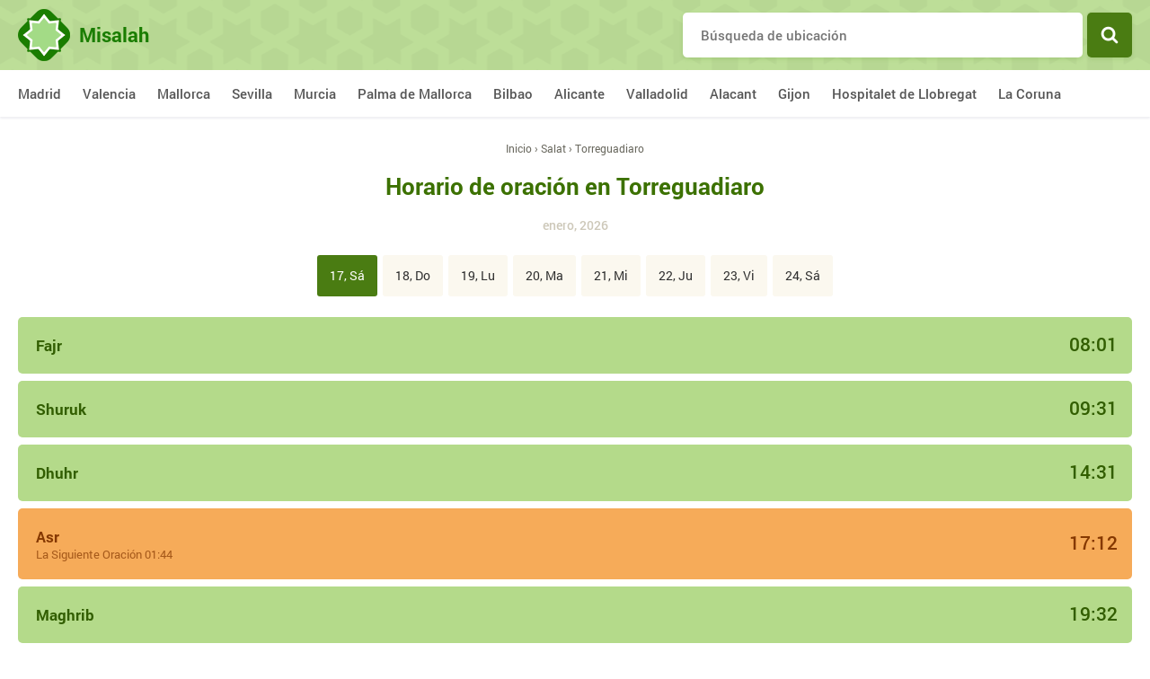

--- FILE ---
content_type: text/html; charset=UTF-8
request_url: https://misalah.com/torreguadiaro/
body_size: 2751
content:
<!DOCTYPE html>

<html lang="es">
	<head>
		<meta charset="utf-8" />

		<title>Horarios de Salat Torreguadiaro</title>
		<meta name="description" content="Accede a los horarios salat en Torreguadiaro. para hoy de manera online y a tiempo real." />
		<meta name="robots" content="index,follow" />		
		<link rel="stylesheet" href="https://misalah.com/wp-content/themes/namaz/style.css" media="all" />
		<meta name="viewport" content="width=device-width, initial-scale=1, shrink-to-fit=no">
		
		<link rel="shortcut icon" href="https://misalah.com/favicon.ico">	
		
		<script data-ad-client="ca-pub-3016440603149948" async src="https://pagead2.googlesyndication.com/pagead/js/adsbygoogle.js"></script>
		<meta name="google-site-verification" content="S_R_nlDU_0bNrO8uRoGZiQksyg2vfrWabbzgwX79dqI" />
	</head>

	<body>
		
	<div class="wrapper">
		<div class="main">
			<div class="header">
				<div class="container row">
											<a class="logotype" href="https://misalah.com/" title="Misalah"><span>Misalah</span></a>
										
					<div class="search">
						<form class="searchform" role="search" method="get" action="https://misalah.com/">
							<input class="input" type="search" id="search" value="" autocomplete="disabled" autocomplete="off" placeholder="Búsqueda de ubicación" name="s" required>
							<button class="submit" type="submit">Buscar</button>
						</form>
					</div>
				</div>
			</div>
			
			
						
				<div class="cities">	
					<div class="container row">	
						<ul itemscope itemtype="http://schema.org/SiteNavigationElement">
																								<li><a href="https://misalah.com/madrid/" title="Madrid">Madrid</a></li>
																																<li><a href="https://misalah.com/valencia/" title="Valencia">Valencia</a></li>
																																<li><a href="https://misalah.com/mallorca/" title="Mallorca">Mallorca</a></li>
																																<li><a href="https://misalah.com/sevilla/" title="Sevilla">Sevilla</a></li>
																																<li><a href="https://misalah.com/murcia/" title="Murcia">Murcia</a></li>
																																<li><a href="https://misalah.com/palma-de-mallorca/" title="Palma de Mallorca">Palma de Mallorca</a></li>
																																<li><a href="https://misalah.com/bilbao/" title="Bilbao">Bilbao</a></li>
																																<li><a href="https://misalah.com/alicante/" title="Alicante">Alicante</a></li>
																																<li><a href="https://misalah.com/valladolid/" title="Valladolid">Valladolid</a></li>
																																<li><a href="https://misalah.com/alacant/" title="Alacant">Alacant</a></li>
																																<li><a href="https://misalah.com/gijon/" title="Gijon">Gijon</a></li>
																																<li><a href="https://misalah.com/hospitalet-de-llobregat/" title="Hospitalet de Llobregat">Hospitalet de Llobregat</a></li>
																																<li><a href="https://misalah.com/la-coruna/" title="La Coruna">La Coruna</a></li>
																					</ul>
					</div>
				</div>
				
			
									
		
							
			
	
					
	
		
					
		
			
				
	<div class="container">
		<div class="breadcrumbs" itemscope itemtype="http://schema.org/BreadcrumbList"><span itemprop="itemListElement" itemscope itemtype="http://schema.org/ListItem"><a href="https://misalah.com/" itemprop="item"><span itemprop="name">Inicio</span></a><meta itemprop="position" content="1" /></span><span> › </span><span itemprop="itemListElement" itemscope itemtype="http://schema.org/ListItem"><a href="https://misalah.com/salat/" itemprop="item"><span itemprop="name">Salat</span></a><meta itemprop="position" content="2" /></span><span> › </span><span class="current">Torreguadiaro</span></div>		
		<h1>Horario de oración en Torreguadiaro</h1>
		
		<div class="date">enero, 2026</div>
	
				
		
						

						
						
				<div class="tabs">
										
																									
						<a href="#17" class="active">17, Sá</a>
						
																
																									
						<a href="#18">18, Do</a>
						
																
																									
						<a href="#19">19, Lu</a>
						
																
																									
						<a href="#20">20, Ma</a>
						
																
																									
						<a href="#21">21, Mi</a>
						
																
																									
						<a href="#22">22, Ju</a>
						
																
																									
						<a href="#23">23, Vi</a>
						
																
																									
						<a href="#24">24, Sá</a>
						
															</div>
				
									
						
						
				<table class="timetable">	
					<tbody>
												
																																			
							<tr id="17" class="show">
								<td data-label="Fajr">
									<time>08:01</time>
																	</td>
								<td data-label="Shuruk">
									<time>09:31</time>
																	</td>
								<td data-label="Dhuhr">
									<time>14:31</time>
																	</td>
								<td data-label="Asr" class="active">
									<time>17:12</time>
																			<div class="upcoming">La Siguiente Oración 01:44</div>
																	</td>
								<td data-label="Maghrib">
									<time>19:32</time>
								</td>
								<td data-label="Isha">
									<time>20:57</time>
																	</td>
							</tr>
																			
																																			
							<tr id="18" class="hidden">
								<td data-label="Fajr">
									<time>08:01</time>
																	</td>
								<td data-label="Shuruk">
									<time>09:31</time>
																	</td>
								<td data-label="Dhuhr">
									<time>14:32</time>
																	</td>
								<td data-label="Asr">
									<time>17:13</time>
																	</td>
								<td data-label="Maghrib">
									<time>19:33</time>
								</td>
								<td data-label="Isha">
									<time>20:58</time>
																	</td>
							</tr>
																			
																																			
							<tr id="19" class="hidden">
								<td data-label="Fajr">
									<time>08:00</time>
																	</td>
								<td data-label="Shuruk">
									<time>09:30</time>
																	</td>
								<td data-label="Dhuhr">
									<time>14:32</time>
																	</td>
								<td data-label="Asr">
									<time>17:14</time>
																	</td>
								<td data-label="Maghrib">
									<time>19:34</time>
								</td>
								<td data-label="Isha">
									<time>20:59</time>
																	</td>
							</tr>
																			
																																			
							<tr id="20" class="hidden">
								<td data-label="Fajr">
									<time>08:00</time>
																	</td>
								<td data-label="Shuruk">
									<time>09:30</time>
																	</td>
								<td data-label="Dhuhr">
									<time>14:32</time>
																	</td>
								<td data-label="Asr">
									<time>17:15</time>
																	</td>
								<td data-label="Maghrib">
									<time>19:35</time>
								</td>
								<td data-label="Isha">
									<time>20:59</time>
																	</td>
							</tr>
																			
																																			
							<tr id="21" class="hidden">
								<td data-label="Fajr">
									<time>08:00</time>
																	</td>
								<td data-label="Shuruk">
									<time>09:29</time>
																	</td>
								<td data-label="Dhuhr">
									<time>14:32</time>
																	</td>
								<td data-label="Asr">
									<time>17:16</time>
																	</td>
								<td data-label="Maghrib">
									<time>19:36</time>
								</td>
								<td data-label="Isha">
									<time>21:00</time>
																	</td>
							</tr>
																			
																																			
							<tr id="22" class="hidden">
								<td data-label="Fajr">
									<time>07:59</time>
																	</td>
								<td data-label="Shuruk">
									<time>09:29</time>
																	</td>
								<td data-label="Dhuhr">
									<time>14:33</time>
																	</td>
								<td data-label="Asr">
									<time>17:17</time>
																	</td>
								<td data-label="Maghrib">
									<time>19:37</time>
								</td>
								<td data-label="Isha">
									<time>21:01</time>
																	</td>
							</tr>
																			
																																			
							<tr id="23" class="hidden">
								<td data-label="Fajr">
									<time>07:59</time>
																	</td>
								<td data-label="Shuruk">
									<time>09:28</time>
																	</td>
								<td data-label="Dhuhr">
									<time>14:33</time>
																	</td>
								<td data-label="Asr">
									<time>17:18</time>
																	</td>
								<td data-label="Maghrib">
									<time>19:38</time>
								</td>
								<td data-label="Isha">
									<time>21:02</time>
																	</td>
							</tr>
																			
																																			
							<tr id="24" class="hidden">
								<td data-label="Fajr">
									<time>07:59</time>
																	</td>
								<td data-label="Shuruk">
									<time>09:28</time>
																	</td>
								<td data-label="Dhuhr">
									<time>14:33</time>
																	</td>
								<td data-label="Asr">
									<time>17:19</time>
																	</td>
								<td data-label="Maghrib">
									<time>19:39</time>
								</td>
								<td data-label="Isha">
									<time>21:03</time>
																	</td>
							</tr>
																		</tbody>
				</table>
					
						
				
		<div class="text">
							<p>Consulta los horarios de rezar hoy en Torreguadiaro. En MiSalah.com puede conocer los horarios de oración en Torreguadiaro y descargar el horario de oración para hoy, esta semana y para el mes de enero de 2026. La tabla muestra la hora de salida y el comienzo exacto de las oraciones diarias - fajr de la mañana, zuhr del mediodía, asr de la tarde, maghrib de la tarde, isha de la noche.</p>

				<p>El horario de las oraciones se calcula según las fórmulas canónicas, teniendo en cuenta la posición del sol por coordenadas geográficas y el huso horario de Torreguadiaro. Los tiempos se calculan según la madhhab Shafi'i o Hanafi utilizando el método de la Liga Islámica Mundial.</p>

				<h2>Horario del rezo Torreguadiaro enero 2026</h2>

				<p>Los horarios de la oración del asr en Torreguadiaro se determinan según el mazhab hanafí o shafí, de acuerdo con el método de una organización religiosa - La Liga Musulmana Mundial🕋.</p>

				<h2>Horario de Salat en Torreguadiaro para el mes</h2>

				<p>Nuestro sitio le ofrece el Horario de oración musulmana de hoy y de los días futuros de la ciudad.
				La tabla muestra los horarios de las 5 oraciones en Torreguadiaro para el mes:</p>
				
				<ul>
					<li>🕌 Hora salat Fajr (sobh) en Torreguadiaro;</li>
					<li>🕌 Hora salat Duhr en Torreguadiaro;</li>
					<li>🕌 Hora salat Asr en Torreguadiaro;</li>
					<li>🕌 Hora salat Maghreb en Torreguadiaro;</li>
					<li>🕌 Hora salat Icha en Torreguadiaro.</li>
				</ul>
				
				<p>La oración o salat en árabe, constituye uno de los cinco pilares fundamentales del Islam.</p>
				<p>La realización oportuna y correcta de la oración es el deber de todo musulmán. Alá Todopoderoso ha ordenado a los creyentes, en cualquier circunstancia, que realicen cada una de las cinco oraciones diarias obligatorias a una hora determinada y en la dirección exacta de la qibla, donde se encuentra la Kaaba, situada en La Meca.</p>

				<p>🔗 Queridos hermanos y hermanas, por favor, compartid el enlace. Agradeceremos cualquier comentario y desarrollaremos nuestros proyectos para los musulmanes, In sha Allah.</p>
					</div>
		
		<div class="social row">
			<button class="fb" data-type="fb" title="Facebook">Facebook</button>
			<button class="tw" data-type="tw" title="Twitter">Twitter</button>
		</div>
	</div>

			</div>
			
			<div itemscope itemtype="http://schema.org/WPFooter" class="footer">	
				<div class="container">
					<ul><li><a itemprop="url"  href="https://misalah.com/mapa-web/">Mapa Web</a></li>
</ul>
					<p>© <span itemprop="copyrightYear">2026 </span>&nbsp;Misalah. Todos los derechos reservados.</p>
				</div>
			</div>
		</div>
		
		<!--[if lt IE 9]>
			<script src="https://misalah.com/wp-content/themes/namaz/js/css3-mediaqueries.js"></script>
		<![endif]-->
		
		<script src="https://misalah.com/wp-content/themes/namaz/js/jquery.js"></script>
		<script src="https://misalah.com/wp-content/themes/namaz/js/jquery-ui.js"></script>
		<script async src="https://misalah.com/wp-content/themes/namaz/js/common.js"></script>
		<script async src="https://misalah.com/wp-content/themes/namaz/js/social.js"></script>		
	</body>
</html>

--- FILE ---
content_type: text/html; charset=utf-8
request_url: https://www.google.com/recaptcha/api2/aframe
body_size: 249
content:
<!DOCTYPE HTML><html><head><meta http-equiv="content-type" content="text/html; charset=UTF-8"></head><body><script nonce="dBDVes7UHcNLCRjcRff7Ug">/** Anti-fraud and anti-abuse applications only. See google.com/recaptcha */ try{var clients={'sodar':'https://pagead2.googlesyndication.com/pagead/sodar?'};window.addEventListener("message",function(a){try{if(a.source===window.parent){var b=JSON.parse(a.data);var c=clients[b['id']];if(c){var d=document.createElement('img');d.src=c+b['params']+'&rc='+(localStorage.getItem("rc::a")?sessionStorage.getItem("rc::b"):"");window.document.body.appendChild(d);sessionStorage.setItem("rc::e",parseInt(sessionStorage.getItem("rc::e")||0)+1);localStorage.setItem("rc::h",'1768664843283');}}}catch(b){}});window.parent.postMessage("_grecaptcha_ready", "*");}catch(b){}</script></body></html>

--- FILE ---
content_type: text/css
request_url: https://misalah.com/wp-content/themes/namaz/style.css
body_size: 4750
content:
/*

Theme Name: Nanaz
Author: Unknow

*/


body { 
	opacity: 0; 
	overflow-x: hidden; 
}

*,
:after,
:before {
    box-sizing: border-box;
    -moz-box-sizing: border-box;
    -webkit-box-sizing: border-box;
}

body,dl,dt,dd,ul,ol,li,h1,h2,h3,h4,h5,h6,pre,form,fieldset,input,textarea,p,blockquote,th,td {
    margin: 0;
    padding: 0;
}

html,
body {
    width: 100%;
    height: 100%;
    margin: 0;
    padding: 0;
}

table {
    border-collapse: collapse;
    border-spacing: 0;
}

fieldset,
img {
    border: 0;
}

img {
    vertical-align: middle;
}

sup { 
	position: relative; 
	top: -0.2em;
	vertical-align: text-top; 
}

ol,
ul {
    list-style: none;
}

h1,
h2,
h3,
h4,
h5,
h6 {
	font-family: robotobold;
	color: #3c7101;
    font-size: 100%;
	line-height: 1.4;
}

h1 {
	font-size: 26px;
	text-align: center;
	margin-bottom: 15px;
}

h2 {
	font-size: 20px;
}

h3 {
	font-size: 18px;
	}

p {
    margin: 25px 0;
}

a {
    color: #7aaf3e;
	text-decoration: none;
    -webkit-transition: color .1s ease-in-out;
    -o-transition: color .1s ease-in-out;
    transition: color .1s ease-in-out;
}

a:hover {
    color: #73a63b;
}

@font-face {
    font-family: robotolight;
    src: url('fonts/roboto/robotolight.woff2') format('woff2');
    font-style: normal;
    font-weight: normal;
	font-display: swap;
}

@font-face {
    font-family: robotomedium;
    src: url('fonts/roboto/robotomedium.woff2') format('woff2');
    font-style: normal;
    font-weight: normal;
	font-display: swap;
}

@font-face {
    font-family: robotoregular;
    src: url('fonts/roboto/robotoregular.woff2') format('woff2');
    font-style: normal;
    font-weight: normal;
	font-display: swap;
}

@font-face {
    font-family: robotobold;
    src: url('fonts/roboto/robotobold.woff2') format('woff2');
    font-style: normal;
    font-weight: normal;
	font-display: swap;
}

.bold {
	font-weight: bold;
}

.row {
	position: relative;
    font-size: 0;
}

.none {
    display: none;
}

.clear:after {
    content: "";
    height: 0;
    display: block;
    clear: both;
    visibility: hidden;
}

.button {
    position: relative;
    background-color: #7aaf3e;
    height: 50px;
    display: table;
	font-family: robotobold;
    color: #fff;
    font-size: 13px;
    line-height: 50px;
    cursor: pointer;
    border: none;
	outline: none;
	border-radius: 4px;
    transition: all .5s;
    padding: 0 30px;
}

.button:hover {
	background-color: #73a63b;
	color: #fff;
}

body {
	background-color: #fff;
	font-family: robotoregular;
	color: #303030;
	font-size: 15px;
	line-height: 1.5;
	overflow-x: hidden;
	opacity: 1;
}


/* АДАПТИВ */


@media screen and (min-width: 980px)  {
	
	.row {
		position: relative;
	}
	
	.wrapper {
		display: -webkit-flex;
		display: flex;
		flex-direction: column;
	}

	.main {
		flex: 1 0 auto;
	}
	
	.container {
		position: relative;
		width: 100%;
		max-width: 1280px;
		min-width: 980px;
		padding-right: 20px;
		padding-left: 20px;
		margin-right: auto;
		margin-left: auto;
	}
	
	.header .container {
		display: flex;
		align-items: center;  
	}
	
	.header .search {
		position: relative;
		max-width: 500px;
		width: 100%;
		margin-left: auto;
	}
	
	.header .search .searchform .input {
		font-size: 15px;
		padding: 0 20px;
	}
	
	.cities ul {
		margin: 0 -12px;
	}

	.cities ul li {
		margin: 0 12px;
	}
	
	.listing {
		justify-content: center;
		text-align: center;
	}
	
	.listing a {
		width: 25%;
		border-left: 1px solid #eee;
		border-bottom: 1px solid #eee;
		padding: 30px 20px;
		margin: 0;
	}
	
	.listing a:nth-child(4n+1) {
		border-left: none;
	}
	
	.picture {
		margin: 0 -60px;
	}
	
	.text {
		line-height: 1.75;
	}
	
	.text blockquote,
	.note {
		font-size: 26px;
	}
	
	.footer {
		flex: 0 0 auto;
	}
	
	.footer .col {
		width: 50%;
		display: inline-block;
		vertical-align: top;
	}
	
	.footer .col:first-child {
		text-align: left;
	}
	
	.footer .col:last-child {
		text-align: right;
	}
	
}


@media screen and (max-width: 979px) {
	
	h1 {
		text-align: center;
	}
	
	.wrapper {
		max-width: 768px;
		min-width: 320px;
		margin: 0 auto;
	}
	
	.container {
		padding-right: 15px;
		padding-left: 15px;
	}
	
	.header .container {
		display: flex;
		align-items: center;  
	}
	
	.header .search {
		position: relative;
		max-width: 300px;
		margin-left: auto;
	}
	
	.header .search .searchform .input {
		font-size: 15px;
		padding: 0 20px;
	}
	
	.cities ul {
		margin: 0 -10px;
	}

	.cities ul li {
		margin: 0 10px;
	}
	
	.breadcrumbs,
	.title {
		text-align: center;
	}
	
	.title {
		margin-left: auto;
		margin-right: auto;
	}
	
	.listing {
		justify-content: center;
		text-align: center;
	}
	
	.listing a {
		width: 50%;
		border-bottom: 1px solid #eee;
		padding: 30px 20px;
		margin: 0;
	}
	
	.listing a:nth-child(odd) {
		border-right: 1px solid #eee;
	}
	
	.picture {
		margin: 0 -15px;
	}
	
	.picture .caption {
		margin: 0 15px;
	}
	
	.text {
		line-height: 1.6;
	}
	
	.text blockquote,
	.note {
		font-size: 21px;
	}
	
	.text .video {
		position: relative;
		display: block;
		height: 0;
		overflow: hidden;
		padding-bottom: 56.25%;
	}

	.text .video iframe, 
	.text .video object, 
	.text .video embed {
		position: absolute;
		top: 0;
		left: 0;
		width: 100%;
		height: 100%;
	}
	
	.footer .col {
		width: 100%;
		display: block;
		text-align: center;
	}
	
	.footer .col:first-child {
		margin-bottom: 30px;
	}
	
}


@media screen and (max-width: 540px) {
	
	.container {
		padding-right: 10px;
		padding-left: 10px;
	}
	
	.header .container {
		display: block;
		align-items: center;  
	}
	
	.header .logotype {
		display: table;
		margin: 0 auto 15px;
	}
	
	.header .search {
		width: 100%;
		max-width: 100%;
		margin-left: 0;
	}
	
	.picture {
		margin: 0 -10px;
	}
	
	.picture .caption {
		margin: 0 10px;
	}
	
}


@media screen and (max-width: 480px) {
	
	.text {
		line-height: 1.45;
	}
	
}


@media screen and (max-width: 360px) {
	
	
	
}


@media screen and (max-width: 360px) {
	

	
}


@media 	only screen and (-webkit-min-device-pixel-ratio: 1.5),
only screen and (min--moz-device-pixel-ratio: 1.5),
only screen and (-o-min-device-pixel-ratio: 3/2),
only screen and (min-resolution: 1.5dppx),
only screen and (min-resolution: 144dpi)  {
		
	.header .logotype:before {
		background-image: url(images/logo@2x.png) !important;
	}
	
	.header .search .searchform .submit:after {
		background-image: url(images/icons/sprite@2x.png) !important;
	}
	
	.social button:after {
		background-image: url(images/icons/sprite@2x.png) !important;
	}
	
}


.wrapper {
	position: relative;
	width: 100%;
	height: 100%;
}


/* ОСНОВНОЙ КОНТЕНТ */

.main {
	display: -webkit-flex;
	display: flex;
	flex-direction: column;
}

.content {
	flex: 1 0 auto;
}


/* ШАПКА */

.header {
	position: relative;
    background-color: #bdde98;
	padding: 10px 0;
}

.header:before {
	content: "";
	position: absolute;
	top: 0;
	left: 0;
	right: 0;
	bottom: 0;
	background-image: url(images/pattern.png);
    background-position: center;
    background-repeat: repeat;
	width: 100%;
}

.header .logotype {
	line-height: 1;
	margin: 0;
}

.header .logotype span {
	display: inline-block;
	vertical-align: middle;
	font-family: robotobold;
	white-space: nowrap;
	color: #1a7d00;
	font-size: 22px;
}

.header .logotype:before {
	content: "";
	background-image: url(images/logo.png);
    background-position: center;
    background-repeat: no-repeat;
	background-size: 58px 58px;
	width: 58px;
	height: 58px;
	display: inline-block;
	vertical-align: middle;
	margin-right: 10px;
}

.header .search .searchform {
	border: none;
}

.header .search .searchform .input, 
.header .search .searchform .submit {
	height: 50px;
    display: inline-block;
    vertical-align: middle;
	line-height: 50px;
}

.header .search .searchform .input {
	background-color: #fff;
	width: -moz-calc(100% - 55px);
	width: -webkit-calc(100% - 55px);
	width: calc(100% - 55px);	
	font-family: robotomedium;
	border: none;
	outline: none;
	-webkit-box-shadow: 0 2px 4px 0 rgba(68,131,0,.15);
	box-shadow: 0 2px 4px 0 rgba(68,131,0,.15);
	border-radius: 5px;
}

.header .search .searchform .submit {
	position: relative;
    background-color: #4a7c12;
	width: 50px;
	text-indent: -9999px;
    text-align: center;
    cursor: pointer;
    border: none;
    outline: none;
	border-radius: 5px;
	-webkit-box-shadow: 0 2px 4px 0 rgba(68,131,0,.15);
	box-shadow: 0 2px 4px 0 rgba(68,131,0,.15);
	margin-left: 5px;
}

.header .search .searchform .submit:after {
    content: "";
    position: absolute;
    top: 50%;
    left: 50%;
	background-image: url(images/icons/sprite.png);
    background-repeat: no-repeat;
    background-position: 0 -16px;
    background-size: 220px 380px;
    width: 20px;
    height: 20px;
    -moz-transform: translate(-50%,-50%);
    -ms-transform: translate(-50%,-50%);
    -webkit-transform: translate(-50%,-50%);
    transform: translate(-50%,-50%);
    -moz-transition: all .5s;
    -ms-transition: all .5s;
    -o-transition: all .5s;
    -webkit-transition: all .5s;
}

.header .search .searchform .submit:hover:after {
    opacity: .9;
}


/* АВТОЗАПОЛНЕНИЕ ФОРМЫ ПОИСКА */

.ui-menu {
	z-index: 100;
	background-color: #fff;
	-webkit-box-shadow: 0 10px 20px -5px rgba(0,0,0,.4);
    -moz-box-shadow: 0 10px 20px -5px rgba(0,0,0,.4);
    box-shadow: 0 10px 20px -5px rgba(0,0,0,.4);
}

.ui-menu .ui-menu-item {
	width: 100%;
	cursor: pointer;
	font-size: 15px;
    margin: 0;
    padding: 5px 10px;
}

.ui-helper-hidden-accessible { 
	position: absolute; 
	left: -9999px; 
}


/* ВВЕРХНЕЕ МЕНЮ */

.cities {
	background-color: #fff;
	width: 100%;
	overflow: hidden;
	box-shadow: 0px 2px 2px rgba(118, 117, 144, 0.12);
	margin-bottom: 26px;
}

.cities .container {
	padding-top: 15px;
	padding-bottom: 15px;
}

.cities .container:after {
	content: '';
	position: absolute;
	top: 0;
	right: 0;
	background-image: linear-gradient(to right, rgb(255 255 255 / 24%), #fff);
	width: 15px;
	height: 100%;
}

.cities ul {
	white-space: nowrap;
	overflow-x: scroll;
	-webkit-overflow-scrolling: touch;
}

.cities ul::-webkit-scrollbar { 
	height: 0; 
}

.cities ul li {
	position: relative;
	display: inline-block;
	vertical-align: top;
	font-family: robotomedium;
}

.cities ul li a {
	color: #555;
	font-size: 15px;
	-webkit-transition: all .2s;
	-moz-transition: all .2s;
	transition: all .2s;
}

.cities ul li a:hover {
	color: #000;
}


/* ХЛЕБНЫЕ КРОШКИ */

.breadcrumbs {
	color: #6a695f;
	font-size: 12px;
	text-align: center;
	margin-bottom: 15px;
}

.breadcrumbs a {
    color: #6a695f;
    border-bottom: none;
}

.breadcrumbs a:hover {
    color: #000;
}


/* ДАТА */

.date {
	font-family: robotomedium;
	color: #cdc8b9;
	font-size: 14px;
	text-align: center;
	margin-bottom: 20px;
}


/* ТАБЫ */

.tabs {
	font-size: 0;
	text-align: center;
	margin-bottom: 20px;
}

.tabs a {
	background-color: #fbf8ef;
	height: 46px;
	display: inline-block;
	vertical-align: middle;
	color: #303030;
	font-size: 14px;
	text-align: center;
	line-height: 46px;
	cursor: pointer;
	border: none;
	outline: none;
	border-radius: 3px;
	padding: 0 14px;
	margin: 3px;
}

.tabs a.active {
	background-color: #4a7c12;
	color: #fff;
}


/* ТАБЛИЦА */

.timetable,
.timetable tbody {
	display: block;
}

.timetable tr {
	position: relative;
	width: 100%;
	overflow: hidden;
}

.timetable tr.hidden {
	display: none;
	opacity: 0;
}

.timetable tr.show {
	display: block;
	opacity: 1;
}

.timetable tr td {
	position: relative;
	background-color: #b4da8a;
	display: block;
	color: #325e00;
	border-radius: 5px;
	padding-top: 20px;
	padding-bottom: 20px;
	padding-right: 20px;
	padding-left: 20px;
	margin-bottom: 8px;
}

.timetable tr td.active {
	background-color: #f6ab59;
	display: block;
	color: #853800;
}

.timetable tr td:before {
	content: attr(data-label);
	position: relative;
    font-family: robotobold;
    font-size: 17px;
    line-height: 1.4;
}

.timetable tr td .upcoming {
    font-family: robotoregular;
	color: rgb(133 56 0 / 70%);
    font-size: 13px;
    line-height: 1.3;
}

.timetable tr td time {
	position: absolute;
	top: 48%;
	right: 16px;
	font-family: robotomedium;
	font-size: 21px;
	line-height: 1;
	-moz-transform: translate(0, -50%);
	-ms-transform: translate(0, -50%);
	-webkit-transform: translate(0, -50%);
	transform: translate(0, -50%);
}


/* ЗАГОЛОВОК */

.title,
.title a {
	display: table;
	font-family: robotobold;
    color: #5e5c74;
	font-size: 18px;
	margin-bottom: 10px;
}

.title span {
    color: #5e5c74;
}


/* ЛИСТИНГ */

.listing {
    display: flex;
    flex-wrap: wrap;
	align-content: stretch;	
	margin-top: 10px;
	margin-bottom: 40px;
}

.listing a {
	display: inline-block;
	vertical-align: top;
	font-family: robotomedium;
    color: #02493d;
	font-size: 17px;
	line-height: 1.4;
}

.listing a:hover {
    color: #007e69;
}

.listing a span {
	display: block;
    color: rgb(2 73 61 / 40%);
	font-size: 13px;
	line-height: 1.4;
	margin-top: 5px;
}


/* 404 */

.pagenotfound {
	background-color: #fff;
	width: 90%;
	max-width: 500px;
    text-align: center;
	box-shadow: 0 1px 2px rgb(0 0 0 / 16%);
	padding: 50px;
	margin: 60px auto;
}

.pagenotfound .button {
    margin: 0 auto;
}


/* АННОТАЦИЯ */

.annotation {
	font-family: 'PT Serif';
}


/* ТЕКСТ */

.text {
	width: 100%;
	text-align: left;
	overflow: hidden;
	margin-top: 25px;
}

.text a {
	color: #000;
	border-bottom: 2px solid #b9e0e7;
}

.text a:hover {
	border-color: #00b8ac;
}

.text ul {
    display: table;
    margin: 25px 0;
}

.text ul li {
    position: relative;
    display: block;
    margin: 3px 0;
	padding-left: 16px;
}

.text ul li:after {
	content: ''; 
	position: absolute;
	left: 0;
    top: 13px;
    background-color: #777;
    width: 3px;
	height: 3px;
    border-radius: 50%;
}

.text ol {
    counter-reset: list;
    margin: 25px 0;
}

.text ol li {
    position: relative;
	padding-left: 18px;
	margin: 3px 0;
}

.text ol li:before {
    content: counter(list) ". ";
	counter-increment: list;
}

.text blockquote,
.note {
	background-color: #f5f5f5;
	overflow: hidden;
	color: #000;
	line-height: 1.3;
	text-align: left;
    margin: 5px 0 15px;
    padding: 0 25px;
}

.text table {
    width: 100%;
}

.text table td, 
.text table th {
    vertical-align: top;
    border-top: 1px solid #495561;
	padding: 10px;
}

.text thead th {
    vertical-align: bottom;
	font-weight: bold;
    border-bottom: 2px solid #495561;
}

.text .video iframe {
	display: block;
	margin: 0 auto;
}


/* ИЗОБРАЖЕНИЯ */

.picture {
    display: block;
}

.picture .wrap-pic {
	position: relative;
    display: table;
	margin: 0 auto;
	overflow: hidden;
}

.picture .wrap-pic img {
    max-width: 100%;
    height: auto;
	display: block;
}

.picture .wrap-pic .caption {
    display: block;
	font-family: robotoregular;
    font-size: 60%;
    color: #6c757d;
	font-style: italic;
	padding: 5px 0 0;
}


/* КНОПКИ СОЦИАЛЬНЫХ СЕТЕЙ */

.social {
	text-align: center;
    padding: 13px 0 15px;
}

.social button {
	position: relative;
	width: 56px;
	height: 56px;
    display: inline-block;
	vertical-align: top;
	font-size: 0;
    cursor: pointer;
	border: none;
	outline: none;
    border-radius: 28px;
	padding: 0;
	margin: 5px;
}

.social button:after {
    content: "";
    position: absolute;
    top: 50%;
    left: 50%;
    background-repeat: no-repeat;
    background-size: 220px 380px;
    width: 16px;
    height: 16px;
    -moz-transform: translate(-50%,-50%);
    -ms-transform: translate(-50%,-50%);
    -webkit-transform: translate(-50%,-50%);
    transform: translate(-50%,-50%);
}

.social button:after {
	background-image: url(images/icons/sprite.png);
}

.social .fb {
	background-color: #3b5998;
}

.social .fb:after {
    background-position: 0 0;
}

.social .tw {
    background-color: #00aced;
}

.social .tw:after {
    background-position: -16px 0;
}


/* ПАГИНАЦИЯ */

.pagination {
    text-align: center;
    padding-bottom: 45px;
}

.pagination a,
.pagination span {
	background-color: #fff;
	width: 54px;
	height: 54px;
	display: inline-block;
    color: #000;
    font-size: 14px;
	border: none;
	outline: none;
	line-height: 54px;
    text-decoration: none;
}

.pagination .current {
	background-color: #4a7c12;
	color: #fff;
}

.pagination a:hover {
	background-color: #f2f2f2;
}

/* ПОДВАЛ */

.footer {
	background-color: #fdfdfd;
	width: 100%;
	flex: 0 0 auto;
	text-align: center;
	padding: 20px 0;
	margin-top: 40px;
}

.footer li {
	display: inline-block;
	vertical-align: middle;
	font-family: robotomedium;
	color: #8c9cab;
	font-size: 16px;
	margin: 10px;
}

.footer li a {
	color: #8c9cab;
	font-size: 16px;
}

.footer p {
	max-width: 480px;
	color: #8c9cab;
	font-size: 13px;
	margin: 25px auto 0;
}

--- FILE ---
content_type: application/javascript
request_url: https://misalah.com/wp-content/themes/namaz/js/common.js
body_size: 903
content:
jQuery(document).ready(function($) {
	
	$('.tabs a').on('click', function (e) {
		e.preventDefault();
		$(this).addClass('active');
		$(this).siblings().removeClass('active');
		target = $(this).attr('href');
		$('.timetable tr').not(target).addClass('hidden').removeClass('show');
		$(target).addClass('show').removeClass('hidden');
	});
	
	$('.search-toggle').click(function(){
		$('.search').toggleClass("show");	
		$('.search .input').focus();		
	});
	
	$(document).mouseup(function(e) {
		var $target = $(e.target);
				
		if ($target.closest('.search').length == 0) {
			if ($('.search').hasClass('show')) {
				$('.search').removeClass('show');
			}
		}
	});
		
	$('.text iframe').wrap('<div class="video"></div>');
	
	var domain = window.location.hostname;
	
	$('#search').autocomplete({
		minLength: 1,
		source: 'https://' + domain + '/wp-content/themes/namaz/core/city.php?search_city=name',
		minLength: 2,
		select: function(event, ui) {
			window.location="/?s="+encodeURIComponent(ui.item.value)
		}
	});

});